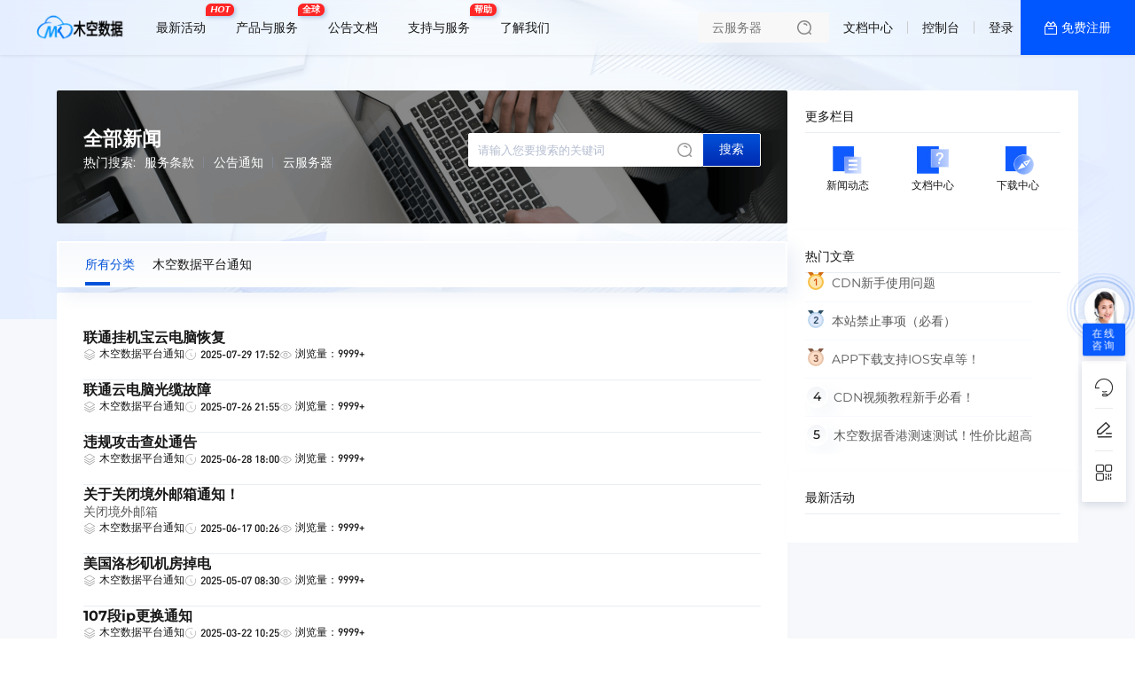

--- FILE ---
content_type: text/html; charset=utf-8
request_url: https://mukongyun.com/news.html
body_size: 16741
content:
<html lang="zh-CN">
<head>
        <meta charset="UTF-8"/>
    <link rel="icon" href="/img/favicon.ico" type="image/x-icon"/>
    <title>最新新闻动态：木空数据云服务商更新速报</title>
    <meta name="keywords" content="新闻动态、木空数据、云服务商、更新速报、最新消息、行业动向、信息更新、技术资讯、业界动态、公司动态"/>
    <meta name="description" content="了解木空数据云服务商的最新动态，包括技术资讯、行业动向和公司更新速报。随时掌握最新消息，了解业界动态。"/>
    <link rel="dns-prefetch" href="https://mukongyun.com">
    <meta name="viewport"
          content="width=device-width, initial-scale=1, maximum-scale=1, user-scalable=no">
    <meta name="applicable-device" content="pc,mobile"/>
    <meta http-equiv="X-UA-Compatible" content="IE=edge,chrome=1"/>
    <meta name="referrer" content="no-referrer-when-downgrade"/>
    <meta name="path" content="https://mukongyun.com/themes/web/www"/>
    <meta property="og:title" content="最新新闻动态：木空数据云服务商更新速报"/>
    <meta property="og:keywords" content="新闻动态、木空数据、云服务商、更新速报、最新消息、行业动向、信息更新、技术资讯、业界动态、公司动态"/>
    <meta property="og:description" content="了解木空数据云服务商的最新动态，包括技术资讯、行业动向和公司更新速报。随时掌握最新消息，了解业界动态。"/>
    <meta property="is:client" content="pc"/>
    <meta property="is:home" content=""/>
    <meta property="viewPath" content="news"/>
    <meta property="statement" content="已申请软著，盗版必究！"/>
    <link rel="stylesheet" type="text/css"
      href="/themes/web/www/static/css/typo.css?v3.7.6"/>
<link rel="stylesheet" type="text/css"
      href="/themes/web/www/static/css/universalComponents.css?v3.7.6"/>
<link rel="stylesheet" type="text/css"
      href="/themes/web/www/static/css/swiper-bundle.min.css?v3.7.6"/>
<!-- CSS  全局-->
<link rel="stylesheet" type="text/css"
      href="/themes/web/www/static/css/global.css?v3.7.6"/>
<link rel="stylesheet" type="text/css"
      href="//at.alicdn.com/t/c/font_4334155_zodnrrjlblp.css"/>
<link rel="stylesheet" type="text/css"
      href="/themes/web/www/static/css/nav.css?v3.7.6"/>
<link rel="stylesheet" type="text/css"
      href="/themes/web/www/static/css/footer.css?v3.7.6"/>
<!-- CSS  Test-->
<link rel="stylesheet" type="text/css"
      href="/themes/web/www/static/css/module.css?v3.7.6"/>

<!-- SCRIPT  v3.7.6-->
<script src="/themes/web/www/static/script/jquery.min.js?v3.7.6"></script>
<script src="/themes/web/www/static/script/swiper-bundle.min.js?v3.7.6"></script>
<!--//数字动画 <h2 class="slowNumber">100,42</h2>-->
<script src="/themes/web/www/static/script/slowNumber.js?v3.7.6"></script>
<!--//图片查看器-->
<script src="/themes/web/www/static/script/lightgallery-all.min.js?v3.7.6"></script>
<link rel="stylesheet" type="text/css"
      href="/themes/web/www/static/css/lightgallery.css?v3.7.6"/>

<!--//tooltip提示-->
<script src="/themes/web/www/static/script/jTippy.min.js?v3.7.6"></script>

<!--//Alert消息提示和复制-->
<script src="/themes/web/www/static/script/clipboard.min.js?v3.7.6"></script>
<script src="/themes/web/www/static/script/coco-message.js?v3.7.6"></script>

<!--//弹窗提示-->
<link rel="stylesheet" type="text/css"
      href="/themes/web/www/static/css/layer-animate.css?v3.7.6"/>
<script src="/themes/web/www/static/script/method.js?v3.7.6"></script>

<link rel="stylesheet" type="text/css"
      href="/themes/web/www/default/html/globalCSS.css?v3.7.6"/>
<link rel="stylesheet" type="text/css"
      href="/themes/web/www/default/html/wwwCSS.css?v3.7.6"/>

<!-- 挂载 CSS全局 文件 -->
<style>:root{--fontsthickness:initial; --BodyBackground:#fff; --txtcl:#181818; --buttoncolor:#0052d9; --colorv:#0052d9; --maxwidth:1440px; --minwidth:745px; --padding:64px; --radius:4px; --PcLogo:33px; --MobileLogo:28px; --logocolorv:transparent; --fonts:14px code, Microsoft YaHei, sans-serif; --waplogo:/mk2.png; --logo:/mk2.png; --whitelogo:/mk2.png; --logocolorvpadding:0; --darker1:#002ab1; --darker2:#003ec5; --Original:#0052d9; --lighter1:#1466ed; --lighter2:#287aff; --lighter3:#3c8eff; --lighter4:#50a2ff; --lighter5:#64b6ff; --gradient2:linear-gradient(180deg,#0052d9, #002ab1); --gradient1:linear-gradient(180deg,#0052d9, #1466ed); --gradient3:linear-gradient(180deg, #1466ed 0%, #0052d9 64%, #002ab1 100%); --gradient4:linear-gradient(180deg, #287aff 0%, #0052d9 64%, #003ec5 100%); --headColor:rgba(255, 255, 255, 1); --translucentdegree:12px; --navheight:62px; --navfontSize:14px; --navfontWeight:500; --navfontWeight_r:500; --navmodeheight:42px; --navleft_height:268px; --navleft_color:#F7F9FD; --navleft_banner:url('/themes/web/www/static/picture/remoteL17017764609130.png'); --navright_color:#fff; --navright_block:rgba(240, 244, 255, 0.24); --nav_classRow:230px; --nav_register:rgba(0, 86, 255, 1); --nav_registerHover:#FFC107; --wapnavheight:62px; --wapnavColor:transparent; --wapnavleft_height:138px; --wapnavleft_color:#f4f8ff; --wapnavright_color:#fff; --footer_filter:none; --banner_height:360px; --banner_background:url('/themes/web/www/static/banner/remoteL17069790827436.png'); }</style></head>
<body class="inherit">
<section class="nav-layoutcontainer">
    <div class="horizontal-menu-navbar ">
        <div class="horizontal-menu-navbar-logo">
            <a href="/">
                <img src="/mk2.png" alt="木空数据IDC" srcset=""
                     class="horizontal-logosize">
            </a>
        </div>
        <div class="headerBg notransparent translucent"></div>
        <div class="horizontal-menu-navbar-container">
            <div class="horizontal-container-navbar">
                <div class="menu-container-left">
                    <div class="horizontal-menu-navbar-scroll-btn horizontal-menu-scroll-left">
                        <i
                                class="universal icon-arrow-11"></i>
                    </div>
                </div>
                <div class="horizontal-menu-navbar-menu-container">
                    <ul class="horizontal-menu-navbar-menu ">
                                                <li>
                            <a                                href="/newestactivity.html"
                                                           data-key="0"
                            data-childtype="url">
                            最新活动                            <span class="navbar-menu-tag">
                                <i style="background-color:">HOT</i></span>
                                                        </a>
                        </li>
                                                <li>
                            <a                             data-key="1"
                            data-childtype="groups">
                            产品与服务                            <span class="navbar-menu-tag">
                                <i style="background-color:">全球</i></span>
                                                        </a>
                        </li>
                                                <li>
                            <a                                href="/newscate/3.html"
                                                           data-key="2"
                            data-childtype="url">
                            公告文档                            </a>
                        </li>
                                                <li>
                            <a                             data-key="3"
                            data-childtype="nav">
                            支持与服务                            <span class="navbar-menu-tag">
                                <i style="background-color:">帮助</i></span>
                                                        </a>
                        </li>
                                                <li>
                            <a                             data-key="4"
                            data-childtype="nav">
                            了解我们                            </a>
                        </li>
                        
                    </ul>
                    <span class="underline"></span>
                </div>
                <div class="menu-container-right">
                    <div class="horizontal-menu-navbar-scroll-btn horizontal-menu-scroll-right">
                        <i
                                class="universal icon-arrow-11"></i>
                    </div>
                </div>
            </div>
        </div>
        <div class="horizontal-menu-navbar-search">
            <div class="horizontal-menu-right-container">
                                <div class="input-inner-wrapper">
                    <label class="input-label">
                        <input type="text" placeholder="云服务器"
                               class="search-input">
                        <span class="input-suffix">
                        <i class="search-icon develop sk-sousuo1"></i>
                    </span>
                    </label>
                    <div class="nav-search">
                        <div class="nav-search-body">
                            <div class="nav-search-close">
                                <img alt="关闭" class="close-icon"
                                     src="/themes/web/www/static/picture/remoteL17054789546267.svg">
                            </div>
                            <ul class="nav-search-tabs">
                                <li class="nav-search-tab active"
                                    data-target="all">全部产品
                                </li>
                                <li class="nav-search-tab" data-target="news">
                                    新闻资讯
                                </li>
                                <li class="nav-search-tab" data-target="docs">
                                    帮助文档
                                </li>
                            </ul>
                            <div class="nav-search-input-wrapper">
                                <input type="text" placeholder="云服务器"
                                       class="nav-search-input">
                                <span class="nav-search-input-suffix">
                             <i class="search-icon develop sk-sousuo1"></i>
                         </span>
                            </div>
                            <div class="nav-search-hotProducts">
                                <p class="nav-search-hotProducts-title">
                                    热销推荐</p>
                                <i class="nav-search-hotProducts-icon develop sk-gonggong-xinwenbiaoqian1"></i>
                            </div>
                            <div class="nav-search-recommendation">
                                                                <a href="/cart?fid=5&gid=23"
                                   target="_blank">香港服务器大宽带</a>
                                                                <a href="/cart?fid=5&gid=48"
                                   target="_blank">香港服务器企业云</a>
                                                                <a href="/cart?fid=26&gid=86"
                                   target="_blank">电信云电脑挂机宝</a>
                                                                <a href="/cart?fid=26&gid=100"
                                   target="_blank">联通挂机宝云电脑</a>
                                                                <a href="/cart?fid=27&gid=101"
                                   target="_blank">NAT金牌游戏服务器</a>
                                                            </div>
                        </div>
                    </div>
                </div>
                                <div class="navbar-public">
                    <a href="/help.html">文档中心</a>
                </div>
                <div class="delimiter"></div>
                                <div class="navbar-public">
                    <a href="/clientarea">控制台</a>
                </div>
                <div class="delimiter"></div>
                                <div class="navbar-Register">
                    <a href="/login">登录</a>
                </div>
                <a class="navbar-Login" href="/register">
                    免费注册
                </a>
                                <!-- 已登录-->
                            </div>
        </div>
    </div>
    <div class="menu-dropdown-container" style="display: none;"></div>
</section>
<section class="nav-data" style="display:none;height:0;width: 0;">
            <div data-key="1" data-childtype="groups">
                <div class="Submenu-background black">
    <div class="comp_containerw1680p0 comp_container_auto CloseButtonMount">
        <div class="Submenu-container product_services">
            <div class="Submenu-left">
                <div class="Submenu-left-container">
                    <div class="Submenu-menuInfo">
                        <h1 class="Submenu-menuInfo-title">产品与服务</h1>
                        <div class="Submenu-product-tab">
                            <ul class="Submenu-product-list">
                                                                <li class="Submenu-product-name" data-identification="recommend">
                                    <a>精选推荐</a>
                                    <span class="Submenu-product-hot">HOT</span>
                                </li>
                                                                <li class="Submenu-product-name" data-identification="product">
                                    <a>云电脑｜软件挂机宝</a>
                                </li>
                                                                <li class="Submenu-product-name" data-identification="product">
                                    <a>独立NAT｜软件混合挂机</a>
                                </li>
                                                                <li class="Submenu-product-name" data-identification="product">
                                    <a>香港云服务器</a>
                                </li>
                                                                <li class="Submenu-product-name" data-identification="product">
                                    <a>美国云服务器</a>
                                </li>
                                                                <li class="Submenu-product-name" data-identification="product">
                                    <a>日本云服务器</a>
                                </li>
                                                                <li class="Submenu-product-name" data-identification="product">
                                    <a>韩国云服务器</a>
                                </li>
                                                                <li class="Submenu-product-name" data-identification="product">
                                    <a>国内云服务器</a>
                                </li>
                                                                <li class="Submenu-product-name" data-identification="product">
                                    <a>2025活动｜轻量机</a>
                                </li>
                                                                <li class="Submenu-product-name" data-identification="product">
                                    <a>2025｜新年活动</a>
                                </li>
                                                                <li class="Submenu-product-name" data-identification="product">
                                    <a>其他｜产品</a>
                                </li>
                                                                <li class="Submenu-product-name" data-identification="product">
                                    <a>专用宿主机</a>
                                </li>
                                                                <li class="Submenu-product-name" data-identification="product">
                                    <a>站群物理服务器</a>
                                </li>
                                                            </ul>
                        </div>
                    </div>
                </div>
            </div>
            <div class="Submenu-middle-right">
                <div class="Submenu-right-search">
                    <div class="Submenu-middle-search">
    <div class="Submenu-middle-search-flex">
        <div class="Submenu-middle-search-box">
            <div class="Submenu-middle-search-box-left">
                <i class="Submenu-middle-search-icon develop sk-sousuo1"></i>
                <input class="Submenu-middle-search-text" placeholder="请输入搜索内容" type="text">
            </div>
        </div>
        <div class="Submenu-middle-search-content">
            <ul class="search-right-content">
                                <li>
                    <a atl="云服务器" class="search-right-content-text" href="/cart">云服务器</a>
                </li>
                                <li>
                    <a atl="CDN" class="search-right-content-text" href="/cart">CDN</a>
                </li>
                                <li>
                    <a atl="物理机" class="search-right-content-text" href="/cart">物理机</a>
                </li>
                                <li>
                    <a atl="虚拟主机" class="search-right-content-text" href="/cart">虚拟主机</a>
                </li>
                            </ul>
        </div>
    </div>
</div>
                </div>
                <div class="Submenu-right-line">
                                        <div class="menu-recommend-content ">
                        <div class="Submenu-middle">
                                                        <div class="Submenu-selected-content upanddown">
                                <div class="recommend-product">
                                    <div class="Submenu-blockTitle">
                                        <div class="blockTitle-title">
                                            <i class="universal icon-hotfill"></i>
                                            <span>精选推荐</span>
                                        </div>
                                    </div>
                                    <div class="recommend-content-layout">
                                        <div class="recommend-product-hot-layout">
                                                                                        <a class="recommend-product-hot"
                                               href="/cart?fid=26&gid=100"
                                               >
                                                <div class="recommend-number">
                                                    01                                                </div>
                                                <div class="recommend-hot-content">
                                                    <div class="recommend-hot-product-title">
                                                        <span>联通挂机宝云电脑</span>
                                                                                                                <span class="recommend-hot-product-label">挂机必备</span>
                                                                                                            </div>
                                                    <div class="recommend-hot-product-desc">
                                                        新线路适合挂机业务、自动化脚本运行。采用高速读写硬盘，无RAID阵列，不提供数据冗余。                                                    </div>
                                                </div>
                                            </a>
                                                                                        <a class="recommend-product-hot"
                                               href="/cart?fid=27&gid=101"
                                               >
                                                <div class="recommend-number">
                                                    02                                                </div>
                                                <div class="recommend-hot-content">
                                                    <div class="recommend-hot-product-title">
                                                        <span>NAT金牌游戏服务器</span>
                                                                                                                <span class="recommend-hot-product-label">开服猛兽</span>
                                                                                                            </div>
                                                    <div class="recommend-hot-product-desc">
                                                        Windows24小时运行挂机，多个独立公网端口，适合开MC,steam等类型游戏和机器人监控挂机等                                                    </div>
                                                </div>
                                            </a>
                                                                                        <a class="recommend-product-hot"
                                               href="/cart?fid=5&gid=23"
                                               >
                                                <div class="recommend-number">
                                                    03                                                </div>
                                                <div class="recommend-hot-content">
                                                    <div class="recommend-hot-product-title">
                                                        <span>香港服务器大宽带</span>
                                                                                                                <span class="recommend-hot-product-label">免备快速</span>
                                                                                                            </div>
                                                    <div class="recommend-hot-product-desc">
                                                        企业级精品CN2优化带宽回国，建站秒开，硬件配置为V4 + DDR4 高性能！测试ip103.42.31.1                                                    </div>
                                                </div>
                                            </a>
                                                                                    </div>
                                        <div class="recommend-product-ordinary">
                                                                                    </div>
                                    </div>
                                </div>
                                                                <div class="recommend-news">
                                    <div class="Submenu-blockTitle">
                                        <div class="blockTitle-title">
                                            <span>产品动态</span>
                                        </div>
                                                                                <a href="/newscate/3.html" >查看全部</a>
                                                                            </div>
                                    <div class="recommend-news-content-layout">
                                                                                <a class="recommend-news-content" href="/newscontent/109.html" >
                                            <div class="recommend-news-title">
                                                1. 联通挂机宝云电脑恢复                                            </div>
                                        </a>
                                                                                <a class="recommend-news-content" href="/newscontent/108.html" >
                                            <div class="recommend-news-title">
                                                2. 联通云电脑光缆故障                                            </div>
                                        </a>
                                                                                <a class="recommend-news-content" href="/newscontent/107.html" >
                                            <div class="recommend-news-title">
                                                3. 违规攻击查处通告                                            </div>
                                        </a>
                                                                                <a class="recommend-news-content" href="/newscontent/106.html" >
                                            <div class="recommend-news-title">
                                                4. 关于关闭境外邮箱通知！                                            </div>
                                        </a>
                                                                                <a class="recommend-news-content" href="/newscontent/104.html" >
                                            <div class="recommend-news-title">
                                                5. 美国洛杉矶机房掉电                                            </div>
                                        </a>
                                                                                <a class="recommend-news-content" href="/newscontent/103.html" >
                                            <div class="recommend-news-title">
                                                6. 107段ip更换通知                                            </div>
                                        </a>
                                                                                <a class="recommend-news-content" href="/newscontent/102.html" >
                                            <div class="recommend-news-title">
                                                7. 香港机房迁移通知                                            </div>
                                        </a>
                                                                                <a class="recommend-news-content" href="/newscontent/101.html" >
                                            <div class="recommend-news-title">
                                                8. 访问、安装宝塔面板卡顿的解决方法                                            </div>
                                        </a>
                                                                            </div>
                                </div>
                                                            </div>
                        </div>
                                                <div class="Submenu-right">
                            <div class="Submenu-advertisement">
    </div>
                        </div>
                                            </div>
                                        <div class="menu-product-content">
                        <div class="Submenu-middle">
                                                        <div class="Submenu-middle-product">
                                <div class="Submenu-product-content-list">
                                                                        <a href="/cart?fid=26&gid=100" class="list-product-content" >
                                        <div class="list-product-text-content">
                                            <div class="list-product-title">
                                                                                                <div class="list-product-img">
                                                    <img src="/upload/common/country/CN.png"
                                                         alt="联通挂机云电脑"
                                                         class="list-product-img-country">
                                                </div>
                                                                                                <span class="list-product-name">联通挂机云电脑</span>
                                                                                                <span class="list-product-hot">挂机监控软件</span>
                                                
                                            </div>
                                            <div class="list-product-desc">新线路适合挂机业务、自动化脚本运行。采用高速读写硬盘，无RAID阵列，不提供数据冗余。</div>
                                        </div>
                                    </a>
                                                                        <a href="/cart?fid=26&gid=86" class="list-product-content" >
                                        <div class="list-product-text-content">
                                            <div class="list-product-title">
                                                                                                <div class="list-product-img">
                                                    <img src="/upload/common/country/CN.png"
                                                         alt="电信挂机云电脑"
                                                         class="list-product-img-country">
                                                </div>
                                                                                                <span class="list-product-name">电信挂机云电脑</span>
                                                                                                <span class="list-product-hot">软件挂机稳定</span>
                                                
                                            </div>
                                            <div class="list-product-desc">适合挂机业务、自动化脚本运行。采用高速读写硬盘，无RAID阵列，不提供数据冗余。</div>
                                        </div>
                                    </a>
                                                                    </div>
                            </div>
                                                        <div class="Submenu-middle-product">
                                <div class="Submenu-product-content-list">
                                                                        <a href="/cart?fid=27&gid=101" class="list-product-content" >
                                        <div class="list-product-text-content">
                                            <div class="list-product-title">
                                                                                                <div class="list-product-img">
                                                    <img src="/upload/common/country/CN.png"
                                                         alt="NAT游戏服务器"
                                                         class="list-product-img-country">
                                                </div>
                                                                                                <span class="list-product-name">NAT游戏服务器</span>
                                                                                                <span class="list-product-hot">开服游戏软件</span>
                                                
                                            </div>
                                            <div class="list-product-desc">Windows24小时运行挂机，多个独立公网端口，适合开MC,steam等类型游戏和机器人监控挂机等</div>
                                        </div>
                                    </a>
                                                                        <a href="/cart?fid=27&gid=89" class="list-product-content" >
                                        <div class="list-product-text-content">
                                            <div class="list-product-title">
                                                                                                <div class="list-product-img">
                                                    <img src="/upload/common/country/CN.png"
                                                         alt="NAT游戏混合云"
                                                         class="list-product-img-country">
                                                </div>
                                                                                                <span class="list-product-name">NAT游戏混合云</span>
                                                                                                <span class="list-product-hot">开服挂机监控</span>
                                                
                                            </div>
                                            <div class="list-product-desc">Windows24小时运行挂机，多个独立公网端口，适合开MC,steam等类型游戏和机器人监控挂机等</div>
                                        </div>
                                    </a>
                                                                        <a href="/cart?fid=27&gid=97" class="list-product-content" >
                                        <div class="list-product-text-content">
                                            <div class="list-product-title">
                                                                                                <div class="list-product-img">
                                                    <img src="/upload/common/country/CN.png"
                                                         alt="MC/游戏开服B区"
                                                         class="list-product-img-country">
                                                </div>
                                                                                                <span class="list-product-name">MC/游戏开服B区</span>
                                                                                                <span class="list-product-hot">游戏搭建</span>
                                                
                                            </div>
                                            <div class="list-product-desc">支持幻兽帕鲁win一键开服镜像，高性能配置多个独立公网端口适合开MC,steam等类型游戏</div>
                                        </div>
                                    </a>
                                                                        <a href="/cart?fid=27&gid=95" class="list-product-content" >
                                        <div class="list-product-text-content">
                                            <div class="list-product-title">
                                                                                                <div class="list-product-img">
                                                    <img src="/upload/common/country/CN.png"
                                                         alt="MC/游戏开服A区"
                                                         class="list-product-img-country">
                                                </div>
                                                                                                <span class="list-product-name">MC/游戏开服A区</span>
                                                                                                <span class="list-product-hot">游戏开服</span>
                                                
                                            </div>
                                            <div class="list-product-desc">支持幻兽帕鲁win一键开服镜像，高性能配置多个独立公网端口适合开MC,steam等类型游戏</div>
                                        </div>
                                    </a>
                                                                    </div>
                            </div>
                                                        <div class="Submenu-middle-product">
                                <div class="Submenu-product-content-list">
                                                                        <a href="/cart?fid=5&gid=48" class="list-product-content" >
                                        <div class="list-product-text-content">
                                            <div class="list-product-title">
                                                                                                <div class="list-product-img">
                                                    <img src="/upload/common/country/HK.png"
                                                         alt="香港企业云 ECS"
                                                         class="list-product-img-country">
                                                </div>
                                                                                                <span class="list-product-name">香港企业云 ECS</span>
                                                                                                <span class="list-product-hot">免备案</span>
                                                
                                            </div>
                                            <div class="list-product-desc">企业级精品CN2优化带宽回国，建站秒开，硬件配置为V4 + DDR4 高性能！测试ip103.42.31.1</div>
                                        </div>
                                    </a>
                                                                        <a href="/cart?fid=5&gid=93" class="list-product-content" >
                                        <div class="list-product-text-content">
                                            <div class="list-product-title">
                                                                                                <div class="list-product-img">
                                                    <img src="/upload/common/country/HK.png"
                                                         alt="香港CN2云 ECS"
                                                         class="list-product-img-country">
                                                </div>
                                                                                                <span class="list-product-name">香港CN2云 ECS</span>
                                                                                                <span class="list-product-hot">精品CN2</span>
                                                
                                            </div>
                                            <div class="list-product-desc">木空云聚合了CT,CN2 CU,HGC,PCCW,HKBN,NTT，实现BGP智能路由+精品网混合接入，实时监测丢包/延迟，毫秒级切换，基于新一代Intel®至强系列处理器，多核性能强劲</div>
                                        </div>
                                    </a>
                                                                        <a href="/cart?fid=5&gid=94" class="list-product-content" >
                                        <div class="list-product-text-content">
                                            <div class="list-product-title">
                                                                                                <div class="list-product-img">
                                                    <img src="/upload/common/country/HK.png"
                                                         alt="香港高宽带 ECS"
                                                         class="list-product-img-country">
                                                </div>
                                                                                                <span class="list-product-name">香港高宽带 ECS</span>
                                                                                                <span class="list-product-hot">CN2优化</span>
                                                
                                            </div>
                                            <div class="list-product-desc">企业级精品CN2优化带宽回国，建站秒开，硬件配置为V4 + DDR4 高性能！测试ip103.42.31.1</div>
                                        </div>
                                    </a>
                                                                        <a href="/cart?fid=5&gid=23" class="list-product-content" >
                                        <div class="list-product-text-content">
                                            <div class="list-product-title">
                                                                                                <div class="list-product-img">
                                                    <img src="/upload/common/country/HK.png"
                                                         alt="香港大宽带 ECS"
                                                         class="list-product-img-country">
                                                </div>
                                                                                                <span class="list-product-name">香港大宽带 ECS</span>
                                                                                                <span class="list-product-hot">免备案</span>
                                                
                                            </div>
                                            <div class="list-product-desc">企业级精品CN2优化带宽回国，建站秒开，硬件配置为V4 + DDR4 高性能！测试ip103.42.31.1</div>
                                        </div>
                                    </a>
                                                                        <a href="/cart?fid=5&gid=120" class="list-product-content" >
                                        <div class="list-product-text-content">
                                            <div class="list-product-title">
                                                                                                <div class="list-product-img">
                                                    <img src="/upload/common/country/HK.png"
                                                         alt="香港高防云 ECS"
                                                         class="list-product-img-country">
                                                </div>
                                                                                                <span class="list-product-name">香港高防云 ECS</span>
                                                                                                <span class="list-product-hot">高防免备</span>
                                                
                                            </div>
                                            <div class="list-product-desc">黑洞秒解，封UDP，提供200G大规模DDOS防护，原生IP国际优化线路，由于需要绕路清洗，访问延迟和丢包较高。</div>
                                        </div>
                                    </a>
                                                                        <a href="/cart?fid=5&gid=81" class="list-product-content" >
                                        <div class="list-product-text-content">
                                            <div class="list-product-title">
                                                                                                <div class="list-product-img">
                                                    <img src="/upload/common/country/HK.png"
                                                         alt="香港精品云 ECS"
                                                         class="list-product-img-country">
                                                </div>
                                                                                                <span class="list-product-name">香港精品云 ECS</span>
                                                                                                <span class="list-product-hot">香港CTG</span>
                                                
                                            </div>
                                            <div class="list-product-desc">香港Mega Two数据中心，依托于BGP.NET与Sun Network顶级上游运营商，三网CN2 GIA双程优化，实现全国超低延迟</div>
                                        </div>
                                    </a>
                                                                        <a href="/cart?fid=5&gid=113" class="list-product-content" >
                                        <div class="list-product-text-content">
                                            <div class="list-product-title">
                                                                                                <div class="list-product-img">
                                                    <img src="/upload/common/country/HK.png"
                                                         alt="香港站群云 ECS"
                                                         class="list-product-img-country">
                                                </div>
                                                                                                <span class="list-product-name">香港站群云 ECS</span>
                                                                                                <span class="list-product-hot">NEW</span>
                                                
                                            </div>
                                            <div class="list-product-desc">电信CN2回国优化三网GIA带宽</div>
                                        </div>
                                    </a>
                                                                        <a href="/cart?fid=5&gid=80" class="list-product-content" >
                                        <div class="list-product-text-content">
                                            <div class="list-product-title">
                                                                                                <div class="list-product-img">
                                                    <img src="/upload/common/country/HK.png"
                                                         alt="香港bgp 已下架"
                                                         class="list-product-img-country">
                                                </div>
                                                                                                <span class="list-product-name">香港bgp 已下架</span>
                                                                                                <span class="list-product-hot">香港BGP</span>
                                                
                                            </div>
                                            <div class="list-product-desc">線路：香港BGP多線電信CN2 GIA/AS4809、聯通CUG/AS10099、移動 CMI/58453</div>
                                        </div>
                                    </a>
                                                                    </div>
                            </div>
                                                        <div class="Submenu-middle-product">
                                <div class="Submenu-product-content-list">
                                                                        <a href="/cart?fid=4&gid=91" class="list-product-content" >
                                        <div class="list-product-text-content">
                                            <div class="list-product-title">
                                                                                                <div class="list-product-img">
                                                    <img src="/upload/common/country/US.png"
                                                         alt="美国精品网 ECS"
                                                         class="list-product-img-country">
                                                </div>
                                                                                                <span class="list-product-name">美国精品网 ECS</span>
                                                                                                <span class="list-product-hot">三网骨干</span>
                                                
                                            </div>
                                            <div class="list-product-desc">极品线路:电信CN2 联通AS9929 移动CMIN2，极致速度体验，建站秒开！</div>
                                        </div>
                                    </a>
                                                                        <a href="/cart?fid=4&gid=76" class="list-product-content" >
                                        <div class="list-product-text-content">
                                            <div class="list-product-title">
                                                                                                <div class="list-product-img">
                                                    <img src="/upload/common/country/US.png"
                                                         alt="美国高防云 ECS"
                                                         class="list-product-img-country">
                                                </div>
                                                                                                <span class="list-product-name">美国高防云 ECS</span>
                                                                                                <span class="list-product-hot">9929</span>
                                                
                                            </div>
                                            <div class="list-product-desc">GTT扩展全球DDoS清洗中心网络，以应对网络攻击规模。此系列使用GTT + AS9929精品网络，享受高防的同时也可高速。</div>
                                        </div>
                                    </a>
                                                                        <a href="/cart?fid=4&gid=121" class="list-product-content" >
                                        <div class="list-product-text-content">
                                            <div class="list-product-title">
                                                                                                <div class="list-product-img">
                                                    <img src="/upload/common/country/US.png"
                                                         alt="美国大宽带 ECS"
                                                         class="list-product-img-country">
                                                </div>
                                                                                                <span class="list-product-name">美国大宽带 ECS</span>
                                                                                                <span class="list-product-hot">大宽带</span>
                                                
                                            </div>
                                            <div class="list-product-desc">高性能Ryzen R9 9950X处理器 + DDR5 ECC + NVMe固态硬盘 RAID，提供美国原生IP，超大带宽，开放25端口，Looking Glass：64.185.232.162</div>
                                        </div>
                                    </a>
                                                                    </div>
                            </div>
                                                        <div class="Submenu-middle-product">
                                <div class="Submenu-product-content-list">
                                                                        <a href="/cart?fid=31&gid=110" class="list-product-content" >
                                        <div class="list-product-text-content">
                                            <div class="list-product-title">
                                                                                                <div class="list-product-img">
                                                    <img src="/upload/common/country/JP.png"
                                                         alt="日本轻量服务器"
                                                         class="list-product-img-country">
                                                </div>
                                                                                                <span class="list-product-name">日本轻量服务器</span>
                                                                                                <span class="list-product-hot">最新</span>
                                                
                                            </div>
                                            <div class="list-product-desc">电信直连、联通软银、移动CMI</div>
                                        </div>
                                    </a>
                                                                        <a href="/cart?fid=31&gid=119" class="list-product-content" >
                                        <div class="list-product-text-content">
                                            <div class="list-product-title">
                                                                                                <div class="list-product-img">
                                                    <img src="/upload/common/country/JP.png"
                                                         alt="日本云服务器"
                                                         class="list-product-img-country">
                                                </div>
                                                                                                <span class="list-product-name">日本云服务器</span>
                                                                                                <span class="list-product-hot">最新</span>
                                                
                                            </div>
                                            <div class="list-product-desc">电信直连、联通软银、移动CMI</div>
                                        </div>
                                    </a>
                                                                    </div>
                            </div>
                                                        <div class="Submenu-middle-product">
                                <div class="Submenu-product-content-list">
                                                                        <a href="/cart?fid=29&gid=103" class="list-product-content" >
                                        <div class="list-product-text-content">
                                            <div class="list-product-title">
                                                                                                <div class="list-product-img">
                                                    <img src="/upload/common/country/KR.png"
                                                         alt="韩国首尔SK云"
                                                         class="list-product-img-country">
                                                </div>
                                                                                                <span class="list-product-name">韩国首尔SK云</span>
                                                                                                <span class="list-product-hot">最新</span>
                                                
                                            </div>
                                            <div class="list-product-desc">韩国首尔LG机房，SK直连线路，中国地区访问速度快。</div>
                                        </div>
                                    </a>
                                                                        <a href="/cart?fid=29&gid=114" class="list-product-content" >
                                        <div class="list-product-text-content">
                                            <div class="list-product-title">
                                                                                                <div class="list-product-img">
                                                    <img src="/upload/common/country/KR.png"
                                                         alt="韩国CN2云"
                                                         class="list-product-img-country">
                                                </div>
                                                                                                <span class="list-product-name">韩国CN2云</span>
                                                                                                <span class="list-product-hot">NEW</span>
                                                
                                            </div>
                                            <div class="list-product-desc">韩国首尔LG，阿里云同机房，提供韩国原生IP解锁流媒体，CN2优质线路。</div>
                                        </div>
                                    </a>
                                                                    </div>
                            </div>
                                                        <div class="Submenu-middle-product">
                                <div class="Submenu-product-content-list">
                                                                        <a href="/cart?fid=6&gid=118" class="list-product-content" >
                                        <div class="list-product-text-content">
                                            <div class="list-product-title">
                                                                                                <div class="list-product-img">
                                                    <img src="/upload/common/country/CN.png"
                                                         alt="襄阳高防云 ECS"
                                                         class="list-product-img-country">
                                                </div>
                                                                                                <span class="list-product-name">襄阳高防云 ECS</span>
                                                                                                <span class="list-product-hot">高防</span>
                                                
                                            </div>
                                            <div class="list-product-desc">襄阳精品高防云，卓越抗DDoS能力，极速稳定，保障业务安全，专为企业打造高效防护解决方案。</div>
                                        </div>
                                    </a>
                                                                        <a href="/cart?fid=6&gid=107" class="list-product-content" >
                                        <div class="list-product-text-content">
                                            <div class="list-product-title">
                                                                                                <div class="list-product-img">
                                                    <img src="/upload/common/country/CN.png"
                                                         alt="宁波电信云 ECS"
                                                         class="list-product-img-country">
                                                </div>
                                                                                                <span class="list-product-name">宁波电信云 ECS</span>
                                                                                                <span class="list-product-hot">最新</span>
                                                
                                            </div>
                                            <div class="list-product-desc">宁波高级数据中心，网络高可用、低延迟</div>
                                        </div>
                                    </a>
                                                                        <a href="/cart?fid=6&gid=108" class="list-product-content" >
                                        <div class="list-product-text-content">
                                            <div class="list-product-title">
                                                                                                <div class="list-product-img">
                                                    <img src="/upload/common/country/CN.png"
                                                         alt="成都电信云 ECS"
                                                         class="list-product-img-country">
                                                </div>
                                                                                                <span class="list-product-name">成都电信云 ECS</span>
                                                                                                <span class="list-product-hot">畅销</span>
                                                
                                            </div>
                                            <div class="list-product-desc">成都万达机房，低延迟高稳定性，提供100G防御，傲盾CC防火墙，封UDP</div>
                                        </div>
                                    </a>
                                                                    </div>
                            </div>
                                                        <div class="Submenu-middle-product">
                                <div class="Submenu-product-content-list">
                                                                        <a href="/cart?fid=28&gid=1" class="list-product-content" >
                                        <div class="list-product-text-content">
                                            <div class="list-product-title">
                                                                                                <span class="list-product-name">木空数据免费服务器</span>
                                                                                                <span class="list-product-hot">助力</span>
                                                
                                            </div>
                                            <div class="list-product-desc">稳定两年了也该更新了！等上新 产品稳定可测试程序</div>
                                        </div>
                                    </a>
                                                                        <a href="/cart?fid=28&gid=98" class="list-product-content" >
                                        <div class="list-product-text-content">
                                            <div class="list-product-title">
                                                                                                <div class="list-product-img">
                                                    <img src="/upload/common/country/BR.png"
                                                         alt="活动/轻量机"
                                                         class="list-product-img-country">
                                                </div>
                                                                                                <span class="list-product-name">活动/轻量机</span>
                                                                                                <span class="list-product-hot">活动</span>
                                                
                                            </div>
                                            <div class="list-product-desc">活动，续费同价，一人限量一单！看清商品介绍 特价产品不赚钱不退不换</div>
                                        </div>
                                    </a>
                                                                    </div>
                            </div>
                                                        <div class="Submenu-middle-product">
                                <div class="Submenu-product-content-list">
                                                                        <a href="/cart?fid=30&gid=109" class="list-product-content" >
                                        <div class="list-product-text-content">
                                            <div class="list-product-title">
                                                                                                <span class="list-product-name">木空云新年快乐</span>
                                                                                                <span class="list-product-hot">2025新年快乐</span>
                                                
                                            </div>
                                            <div class="list-product-desc">不退不换！！！香港美国韩国三选一</div>
                                        </div>
                                    </a>
                                                                    </div>
                            </div>
                                                        <div class="Submenu-middle-product">
                                <div class="Submenu-product-content-list">
                                                                        <a href="/cart?fid=2&gid=10" class="list-product-content" >
                                        <div class="list-product-text-content">
                                            <div class="list-product-title">
                                                                                                <span class="list-product-name">其他服务</span>
                                                                                                <span class="list-product-hot">综合</span>
                                                
                                            </div>
                                            <div class="list-product-desc">宝塔定制版 技术咨询 业务服务</div>
                                        </div>
                                    </a>
                                                                    </div>
                            </div>
                                                        <div class="Submenu-middle-product">
                                <div class="Submenu-product-content-list">
                                                                        <a href="/cart?fid=24&gid=77" class="list-product-content" >
                                        <div class="list-product-text-content">
                                            <div class="list-product-title">
                                                                                                <span class="list-product-name">香港宿主机</span>
                                                                                                <span class="list-product-hot">推荐</span>
                                                
                                            </div>
                                            <div class="list-product-desc">7*24小时机房人员轮班值守，香港CN2/BGP物理机，精品多线带宽，回国优化。 均可提供测试</div>
                                        </div>
                                    </a>
                                                                        <a href="/cart?fid=24&gid=40" class="list-product-content" >
                                        <div class="list-product-text-content">
                                            <div class="list-product-title">
                                                                                                <span class="list-product-name">美国宿主机</span>
                                                                                                <span class="list-product-hot">畅销</span>
                                                
                                            </div>
                                            <div class="list-product-desc">我们拥有最稳定的CN2 9929  Cera 原生ip与G口</div>
                                        </div>
                                    </a>
                                                                        <a href="/cart?fid=24&gid=87" class="list-product-content" >
                                        <div class="list-product-text-content">
                                            <div class="list-product-title">
                                                                                                <span class="list-product-name">国内宿主机</span>
                                                                                                <span class="list-product-hot">限时</span>
                                                
                                            </div>
                                            <div class="list-product-desc">木空数据合作常州机房 宿迁机房等 大宽带高防</div>
                                        </div>
                                    </a>
                                                                    </div>
                            </div>
                                                        <div class="Submenu-middle-product">
                                <div class="Submenu-product-content-list">
                                                                        <a href="/cart?fid=32&gid=111" class="list-product-content" >
                                        <div class="list-product-text-content">
                                            <div class="list-product-title">
                                                                                                <span class="list-product-name">香港站群服务器</span>
                                                
                                            </div>
                                            <div class="list-product-desc"></div>
                                        </div>
                                    </a>
                                                                        <a href="/cart?fid=32&gid=112" class="list-product-content" >
                                        <div class="list-product-text-content">
                                            <div class="list-product-title">
                                                                                                <span class="list-product-name">美国站群服务器</span>
                                                
                                            </div>
                                            <div class="list-product-desc"></div>
                                        </div>
                                    </a>
                                                                    </div>
                            </div>
                                                    </div>
                                                <div class="Submenu-right">
                                                        <div class="Submenu-advertisement">
    </div>
                                                    </div>
                                            </div>
                </div>
            </div>
        </div>
    </div>
</div>
            </div>
                <div data-key="3" data-childtype="nav">
                <div class="Submenu-background black close">
    <div class="comp_containerw1680p0 comp_container_auto CloseButtonMount">
        <div class="Submenu-container">
                        <div class="Submenu-left">
                <div class="Submenu-left-container">
                    <div class="Submenu-menuInfo-container">
                    <div class="Submenu-menuInfo">
                        <h1 class="Submenu-menuInfo-title">支持与服务</h1>
                        <p class="Submenu-desc">我们为您提供全方位的支持与服务，确保您在使用我们的云服务时无忧无虑。</p>
                    </div>
                    <div class="Submenu-button" alt="其他信息">
                                            </div>
                    </div>
                    <div class="Submenu-contact" alt="联系信息">
                                            </div>
                </div>
            </div>
                        <div class="Submenu-middle-right">
                <div class="Submenu-right-line">
                    <div class="Submenu-middle">
                        <div class="Submenu-middle-content">
                                                        <a href="/recommend.html" class="Submenu-item" >
                                <div class="Submenu-item-title">
                                    <span class="Submenu-title">公益计划</span>
                                                                        <span class="Submenu-tag" style="color:;border-color: ;">公益</span>
                                                                    </div>
                                <span class="Submenu-desc">探索我们的公益计划，共同创造美好社会未来。</span>
                            </a>
                                                        <a href="/contact.html" class="Submenu-item" >
                                <div class="Submenu-item-title">
                                    <span class="Submenu-title">联系我们</span>
                                                                    </div>
                                <span class="Submenu-desc">欢迎随时联系我们，期待与您沟通合作！</span>
                            </a>
                                                        <a href="/Assure.html" class="Submenu-item" >
                                <div class="Submenu-item-title">
                                    <span class="Submenu-title">服务保障</span>
                                                                    </div>
                                <span class="Submenu-desc">全方位保障，确保您的服务安全可靠。</span>
                            </a>
                                                        <a href="/help.html" class="Submenu-item" >
                                <div class="Submenu-item-title">
                                    <span class="Submenu-title">帮助文档</span>
                                                                    </div>
                                <span class="Submenu-desc">解答疑问，提供详细的使用指南和常见问题解答</span>
                            </a>
                                                        <a href="/Terms.html" class="Submenu-item" >
                                <div class="Submenu-item-title">
                                    <span class="Submenu-title">服务条款</span>
                                                                    </div>
                                <span class="Submenu-desc">查看我们的服务条款，了解我们的服务范围和使用规则。</span>
                            </a>
                                                        <a href="/downloads" class="Submenu-item" >
                                <div class="Submenu-item-title">
                                    <span class="Submenu-title">下载中心</span>
                                                                    </div>
                                <span class="Submenu-desc">获取各类文件下载，便捷高速，满足您的需求。</span>
                            </a>
                                                        <a href="/bt.html" class="Submenu-item" >
                                <div class="Submenu-item-title">
                                    <span class="Submenu-title">宝塔面板</span>
                                                                    </div>
                                <span class="Submenu-desc">提供全面的宝塔面板安装及挂载脚本</span>
                            </a>
                                                                                </div>
                    </div>
                                    </div>
            </div>
        </div>
    </div>
</div>
            </div>
            <div data-key="4" data-childtype="nav">
                <div class="Submenu-background black close">
    <div class="comp_containerw1680p0 comp_container_auto CloseButtonMount">
        <div class="Submenu-container">
                        <div class="Submenu-left">
                <div class="Submenu-left-container">
                    <div class="Submenu-menuInfo-container">
                    <div class="Submenu-menuInfo">
                        <h1 class="Submenu-menuInfo-title">了解我们</h1>
                        <p class="Submenu-desc">10+年商誉沉淀，深耕中国香港及海外高端资源</p>
                    </div>
                    <div class="Submenu-button" alt="其他信息">
                                            </div>
                    </div>
                    <div class="Submenu-contact" alt="联系信息">
                                            </div>
                </div>
            </div>
                        <div class="Submenu-middle-right">
                <div class="Submenu-right-line">
                    <div class="Submenu-middle">
                        <div class="Submenu-middle-content">
                                                        <a href="/news.html" class="Submenu-item" >
                                <div class="Submenu-item-title">
                                    <span class="Submenu-title">新闻动态</span>
                                                                    </div>
                                <span class="Submenu-desc">浏览最新热门新闻和实时资讯，紧跟时事动态。</span>
                            </a>
                                                        <a href="/certificate.html" class="Submenu-item" >
                                <div class="Submenu-item-title">
                                    <span class="Submenu-title">资质荣誉</span>
                                                                    </div>
                                <span class="Submenu-desc">展示我们的资质荣誉，证明我们的专业能力。</span>
                            </a>
                                                        <a href="https://dxyw.miit.gov.cn/dxxzsp/xkz/xkzgl/resource/qiyesearch.jsp?num=江苏木空云科技有限公司&type=xuke" class="Submenu-item" >
                                <div class="Submenu-item-title">
                                    <span class="Submenu-title">增值许可证查询</span>
                                                                    </div>
                                <span class="Submenu-desc">合法的增值业务经营资质，为您提供放心的选择</span>
                            </a>
                                                                                </div>
                    </div>
                                    </div>
            </div>
        </div>
    </div>
</div>
            </div>
        </section>






<link rel="stylesheet" type="text/css"
      href="/themes/web/www/static/css/news.css?v3.7.6"/>
<section
        class="globalBanner leftSide black">
    <div class="comp_container comp_container_auto comp_container_100"
    >
    </div>
</section>


<main class="et-main">
    <div class="main-row comp_container comp_container_auto
                 KeepToTheleft"
         style="--news_left_w:328px">
        <section class="et-left">
            <div class="pagebanner-relative container_bg1"
     style="background-image: url(/themes/web/www/static/banner/remoteL17093492387302.png)">
    <div class="pagebanner center-content white">
        <div class="pagebanner-text ">
                        <h1 class="pagebanner-title ">全部新闻</h1>
                        <div class="searchTerms">
                <a>热门搜索:</a>
                                <a href="/newssearch.html?search=服务条款"
                   title="服务条款">服务条款</a>
                                                <a href="/newssearch.html?search=公告通知"
                   title="公告通知">公告通知</a>
                                                <a href="/newssearch.html?search=云服务器"
                   title="云服务器">云服务器</a>
                                            </div>
                    </div>
        <div class="unique_search_container">
            <form action="/newssearch.html">
                <input class="unique_search_input" name="search" type="text"
                       placeholder="请输入您要搜索的关键词" required="">
                <button class="unique_search_button" type="submit">搜索</button>
            </form>
        </div>
    </div>
</div>
            <div class="newsPage_left_list container_bg1">
                <ul>
                    <li class="newsPage_left_list_item active">
                        <a href="/news.html"
                           title="所有分类">所有分类</a>
                    </li>
                                        <li class="newsPage_left_list_item">
                        <a href="/newscate/3.html"
                           title="木空数据平台通知">木空数据平台通知</a>
                    </li>
                                    </ul>
            </div>
            <div
                    class="newsPage_row container_bg1 ">
                <div class="news-container">
                    <div class="news-list-container">
                        <ul class="news-list">
                                                        <li class="news-item">
                                <a href="/newscontent/109.html"
                                   title="联通挂机宝云电脑恢复" class="news-link">
                                    <div class="news-item-container">
                                        <div class="news-item-text">
                                            <div class="news-title">
                                                <h1>联通挂机宝云电脑恢复</h1>
                                                                                            </div>
                                            <p class="news-description">
                                                </p>
                                        </div>
                                        <div class="news-articleInformation">
                                            <p class="news-category">
                                                木空数据平台通知</p>
                                            <p class="news-create-time">
                                                2025-07-29 17:52                                            </p>
                                                                                        <p class="news-reads">
                                                浏览量：9999+</p><!--1625-->
                                                                                    </div>
                                    </div>
                                                                    </a>
                            </li>
                                                        <li class="news-item">
                                <a href="/newscontent/108.html"
                                   title="联通云电脑光缆故障" class="news-link">
                                    <div class="news-item-container">
                                        <div class="news-item-text">
                                            <div class="news-title">
                                                <h1>联通云电脑光缆故障</h1>
                                                                                            </div>
                                            <p class="news-description">
                                                </p>
                                        </div>
                                        <div class="news-articleInformation">
                                            <p class="news-category">
                                                木空数据平台通知</p>
                                            <p class="news-create-time">
                                                2025-07-26 21:55                                            </p>
                                                                                        <p class="news-reads">
                                                浏览量：9999+</p><!--1662-->
                                                                                    </div>
                                    </div>
                                                                    </a>
                            </li>
                                                        <li class="news-item">
                                <a href="/newscontent/107.html"
                                   title="违规攻击查处通告" class="news-link">
                                    <div class="news-item-container">
                                        <div class="news-item-text">
                                            <div class="news-title">
                                                <h1>违规攻击查处通告</h1>
                                                                                            </div>
                                            <p class="news-description">
                                                </p>
                                        </div>
                                        <div class="news-articleInformation">
                                            <p class="news-category">
                                                木空数据平台通知</p>
                                            <p class="news-create-time">
                                                2025-06-28 18:00                                            </p>
                                                                                        <p class="news-reads">
                                                浏览量：9999+</p><!--2100-->
                                                                                    </div>
                                    </div>
                                                                    </a>
                            </li>
                                                        <li class="news-item">
                                <a href="/newscontent/106.html"
                                   title="关于关闭境外邮箱通知！" class="news-link">
                                    <div class="news-item-container">
                                        <div class="news-item-text">
                                            <div class="news-title">
                                                <h1>关于关闭境外邮箱通知！</h1>
                                                                                            </div>
                                            <p class="news-description">
                                                关闭境外邮箱</p>
                                        </div>
                                        <div class="news-articleInformation">
                                            <p class="news-category">
                                                木空数据平台通知</p>
                                            <p class="news-create-time">
                                                2025-06-17 00:26                                            </p>
                                                                                        <p class="news-reads">
                                                浏览量：9999+</p><!--2221-->
                                                                                    </div>
                                    </div>
                                                                    </a>
                            </li>
                                                        <li class="news-item">
                                <a href="/newscontent/104.html"
                                   title="美国洛杉矶机房掉电" class="news-link">
                                    <div class="news-item-container">
                                        <div class="news-item-text">
                                            <div class="news-title">
                                                <h1>美国洛杉矶机房掉电</h1>
                                                                                            </div>
                                            <p class="news-description">
                                                </p>
                                        </div>
                                        <div class="news-articleInformation">
                                            <p class="news-category">
                                                木空数据平台通知</p>
                                            <p class="news-create-time">
                                                2025-05-07 08:30                                            </p>
                                                                                        <p class="news-reads">
                                                浏览量：9999+</p><!--2182-->
                                                                                    </div>
                                    </div>
                                                                    </a>
                            </li>
                                                        <li class="news-item">
                                <a href="/newscontent/103.html"
                                   title="107段ip更换通知" class="news-link">
                                    <div class="news-item-container">
                                        <div class="news-item-text">
                                            <div class="news-title">
                                                <h1>107段ip更换通知</h1>
                                                                                            </div>
                                            <p class="news-description">
                                                </p>
                                        </div>
                                        <div class="news-articleInformation">
                                            <p class="news-category">
                                                木空数据平台通知</p>
                                            <p class="news-create-time">
                                                2025-03-22 10:25                                            </p>
                                                                                        <p class="news-reads">
                                                浏览量：9999+</p><!--2736-->
                                                                                    </div>
                                    </div>
                                                                    </a>
                            </li>
                                                        <li class="news-item">
                                <a href="/newscontent/102.html"
                                   title="香港机房迁移通知" class="news-link">
                                    <div class="news-item-container">
                                        <div class="news-item-text">
                                            <div class="news-title">
                                                <h1>香港机房迁移通知</h1>
                                                                                            </div>
                                            <p class="news-description">
                                                </p>
                                        </div>
                                        <div class="news-articleInformation">
                                            <p class="news-category">
                                                木空数据平台通知</p>
                                            <p class="news-create-time">
                                                2025-03-07 18:12                                            </p>
                                                                                        <p class="news-reads">
                                                浏览量：9999+</p><!--2685-->
                                                                                    </div>
                                    </div>
                                                                    </a>
                            </li>
                                                        <li class="news-item">
                                <a href="/newscontent/101.html"
                                   title="访问、安装宝塔面板卡顿的解决方法" class="news-link">
                                    <div class="news-item-container">
                                        <div class="news-item-text">
                                            <div class="news-title">
                                                <h1>访问、安装宝塔面板卡顿的解决方法</h1>
                                                                                            </div>
                                            <p class="news-description">
                                                访问、安装宝塔面板卡顿的解决方法</p>
                                        </div>
                                        <div class="news-articleInformation">
                                            <p class="news-category">
                                                木空数据平台通知</p>
                                            <p class="news-create-time">
                                                2025-02-20 23:14                                            </p>
                                                                                        <p class="news-reads">
                                                浏览量：9999+</p><!--3230-->
                                                                                    </div>
                                    </div>
                                                                    </a>
                            </li>
                                                        <li class="news-item">
                                <a href="/newscontent/100.html"
                                   title="木空云活动来啦请收下！" class="news-link">
                                    <div class="news-item-container">
                                        <div class="news-item-text">
                                            <div class="news-title">
                                                <h1>木空云活动来啦请收下！</h1>
                                                                                            </div>
                                            <p class="news-description">
                                                活动机</p>
                                        </div>
                                        <div class="news-articleInformation">
                                            <p class="news-category">
                                                木空数据平台通知</p>
                                            <p class="news-create-time">
                                                2025-01-29 01:20                                            </p>
                                                                                        <p class="news-reads">
                                                浏览量：9999+</p><!--2955-->
                                                                                    </div>
                                    </div>
                                                                    </a>
                            </li>
                                                        <li class="news-item">
                                <a href="/newscontent/99.html"
                                   title="宿迁机房搬迁提醒" class="news-link">
                                    <div class="news-item-container">
                                        <div class="news-item-text">
                                            <div class="news-title">
                                                <h1>宿迁机房搬迁提醒</h1>
                                                                                            </div>
                                            <p class="news-description">
                                                </p>
                                        </div>
                                        <div class="news-articleInformation">
                                            <p class="news-category">
                                                木空数据平台通知</p>
                                            <p class="news-create-time">
                                                2025-01-04 20:28                                            </p>
                                                                                        <p class="news-reads">
                                                浏览量：9999+</p><!--2987-->
                                                                                    </div>
                                    </div>
                                                                    </a>
                            </li>
                                                    </ul>
                                                <div class="news-page-container">
                            <ul class="news-page-list">
                                <li class="pagination-item disabled">
                                    <a href="/news.html"
                                       class="pagination-link">首页</a>
                                </li>
                                <li class="pagination-item disabled">
                                    <a href="/news/.html"
                                       title=""
                                       class="pagination-link"><i
                                            class="develop sk-jiantou_yemian_xiangzuo"></i></a>
                                </li>
                                                                <li class="pagination-item active">
                                    <a href="/news/1.html"
                                       title="1"
                                       class="pagination-link">1</a>
                                </li>
                                                                <li class="pagination-item ">
                                    <a href="/news/2.html"
                                       title="2"
                                       class="pagination-link">2</a>
                                </li>
                                                                <li class="pagination-item ">
                                    <a href="/news/3.html"
                                       title="3"
                                       class="pagination-link">3</a>
                                </li>
                                                                <li class="pagination-item ">
                                    <a href="/news/4.html"
                                       title="4"
                                       class="pagination-link">4</a>
                                </li>
                                                                <li class="pagination-item ">
                                    <a href="/news/2.html"
                                       title="2"
                                       class="pagination-link"><i
                                            class="develop sk-jiantou_yemian_xiangyou"></i></a>
                                </li>
                                <li class="pagination-item ">
                                    <a href="/news/7.html"
                                       title="7"
                                       class="pagination-link">尾页</a>
                                </li>
                                <li class="pagination-item goTo">
                                    <label for="page"
                                           class="pagination-label">跳转</label>
                                    <input type="number"
                                           class="pagination-input"
                                           data-html="/news/"
                                           id="page"
                                           value="1"
                                           min="1" max="7"
                                    >
                                </li>
                            </ul>
                        </div>
                                            </div>
                </div>
            </div>
        </section>
        <section class="et-right">
    <div class="news-right-row">
        <div class="news_righ_item">
            <div class="article-module-title ">
                更多栏目
            </div>
            <div class="create-article">
                <a href="/news.html">
                    <img src="/themes/web/www/static/picture/remoteL17092052019402.png">
                    <span>新闻动态</span></a>
                <a href="/help.html">
                    <img src="/themes/web/www/static/picture/remoteL17092052224961.png">
                    <span>文档中心</span></a>
                <a href="/downloads">
                    <img src="/themes/web/www/static/picture/remoteL17092052326960.png">
                    <span>下载中心</span></a>
            </div>
        </div>
                <div class="news_righ_item" style="padding-bottom: 20px">
            <div class="article-module-title ">
                热门文章
            </div>
            <ul class="newsPage_left_hot_list">
                                <li class="newsPage_left_hot_list_item">
                    <a href="/newscontent/9.html"
                       title="CDN新手使用问题" data-index="1">CDN新手使用问题</a>
                </li>
                                <li class="newsPage_left_hot_list_item">
                    <a href="/newscontent/30.html"
                       title="本站禁止事项（必看）" data-index="2">本站禁止事项（必看）</a>
                </li>
                                <li class="newsPage_left_hot_list_item">
                    <a href="/newscontent/83.html"
                       title="APP下载支持IOS安卓等！" data-index="3">APP下载支持IOS安卓等！</a>
                </li>
                                <li class="newsPage_left_hot_list_item">
                    <a href="/newscontent/27.html"
                       title="CDN视频教程新手必看！" data-index="4">CDN视频教程新手必看！</a>
                </li>
                                <li class="newsPage_left_hot_list_item">
                    <a href="/newscontent/54.html"
                       title="木空数据香港测速测试！性价比超高" data-index="5">木空数据香港测速测试！性价比超高</a>
                </li>
                            </ul>
        </div>
                <div class="news_righ_item">
            <div class="article-module-title ">
                最新活动
            </div>
            <div class="newsPage_left_activity_list">
                            </div>
        </div>
                    </div>
</section>

    </div>
</main>
<script>
    $(document).ready(function () {
        $('.pagination-input').keypress(function (e) {
            if (e.which === 13) {
                const pageNumber = $(this).val();
                const dataHtml = $(this).attr('data-html');
                const newUrl = dataHtml + pageNumber + '.html';
                window.location.href = newUrl;
            }
        });
    });
</script>
<section
        class="footerContainer footerContainer-h dark container_bg26"
        style="background:#0a1633">
    <div class="comp_container comp_container_auto footerContainer_center" >
                <div class="footerItem">
            <a >
            <img src="/themes/web/www/static/picture/remoteL16905328288110.svg" alt="">
            <div class="footerText">
                <div>全天候品质服务</div>
                <div>大客户专属群极速响应售后</div>
            </div>
            </a>
        </div>
                <div class="footerItem">
            <a >
            <img src="/themes/web/www/static/picture/remoteL16905328285515.svg" alt="">
            <div class="footerText">
                <div>极速服务应答</div>
                <div>秒级应答为业务保驾护航</div>
            </div>
            </a>
        </div>
                <div class="footerItem">
            <a >
            <img src="/themes/web/www/static/picture/remoteL16905328293623.svg" alt="">
            <div class="footerText">
                <div>客户价值为先</div>
                <div>从服务价值到创造客户价值</div>
            </div>
            </a>
        </div>
                <div class="footerItem">
            <a >
            <img src="/themes/web/www/static/picture/remoteL16905328292905.svg" alt="">
            <div class="footerText">
                <div>全方位安全保障</div>
                <div>打造一朵“透明可信”的云</div>
            </div>
            </a>
        </div>
            </div>
    <div class="comp_container comp_container_auto footerContainernav">
        <div class="footerMenus">
            <div class="footerMenuscontainer">
                                <div class="footerMenuColumn">
                    <div class="footerMenuHeading">服务指南</div>
                                        <div class="footerMenuItem">
                        <a href="/security">安全中心</a>
                    </div>
                                                            <div class="footerMenuItem">
                        <a href="/verified">实名认证</a>
                    </div>
                                                            <div class="footerMenuItem">
                        <a href="/invoicelist">API管理</a>
                    </div>
                                                            <div class="footerMenuItem">
                        <a href="/submitticket">提交工单</a>
                    </div>
                                                            <div class="footerMenuItem">
                        <a href="">服务条款</a>
                    </div>
                                                        </div>
                                <div class="footerMenuColumn">
                    <div class="footerMenuHeading">代理系统</div>
                                        <div class="footerMenuItem">
                        <a href="/agent.html">合作伙伴</a>
                    </div>
                                                            <div class="footerMenuItem">
                        <a href="/aff.html">代理推广</a>
                    </div>
                                                            <div class="footerMenuItem">
                        <a href="/affiliates">推广明细</a>
                    </div>
                                                        </div>
                                <div class="footerMenuColumn">
                    <div class="footerMenuHeading">帮助中心</div>
                                        <div class="footerMenuItem">
                        <a href="/news.html">行业新闻</a>
                    </div>
                                                            <div class="footerMenuItem">
                        <a href="/help.html">帮助中心</a>
                    </div>
                                                            <div class="footerMenuItem">
                        <a href="/downloads">文件下载</a>
                    </div>
                                                        </div>
                                <div class="footerMenuColumn">
                    <div class="footerMenuHeading">关于我们</div>
                                        <div class="footerMenuItem">
                        <a href="https://mukongyun.com/newscontent/29.html">木空数据|官方交流群</a>
                    </div>
                                                                                <div class="footerMenuItem">
                        <a href="/contact.html">联系我们</a>
                    </div>
                                                            <div class="footerMenuItem">
                        <a href="/news.html">公司动态</a>
                    </div>
                                                                                <div class="footerMenuItem">
                        <a href="https://idcdaquan.com/mukongyun.com/">idc公司大全</a>
                    </div>
                                                        </div>
                            </div>
            <div class="footerauthenticationcontainer">
                                <div class="footerauthentication">
                    <a >
                    <img src="/themes/web/www/static/picture/aqrz.png" alt="">
                    </a>
                </div>
                                                <div class="footerauthentication">
                    <a >
                    <img src="/themes/web/www/static/picture/sdrz.png" alt="">
                    </a>
                </div>
                                            </div>
        </div>
        <div class="footerInfo">
            <div class="footerQRCode">
                                <div class="qrcode_content">
                    <img class="qrcode_content_img" src="/img/dibu.png" alt="QQ交流群">
                    <span class="qrcode_content_title">QQ交流群</span>
                </div>
                                                <div class="qrcode_content">
                    <img class="qrcode_content_img" src="/img/公众号.jpg" alt="微信公众号">
                    <span class="qrcode_content_title">微信公众号</span>
                </div>
                                            </div>
                        <div class="footerContact">
                服务热线:
                <a href="tel:400-040-2008">400-040-2008</a>
            </div>
                        <div class="footerContact">电子邮箱:
                <a href="mailto:mksjidc@163.com">mksjidc@163.com</a>
            </div>
                    </div>
    </div>
    <div class="comp_container comp_container_auto footerContainercopy">
        <div class="footerCopyright">
            <div class="footer_bottom_left">
                <div class="copyright">
                                        <div class="filingInformation">
                        <div class="filingInformationicon">
                        </div>
                        <div class="filingInformationtitle">
                            <a>Copyright © 2008-2025  All Rights Reserved.木空数据 版权所有 违法网站请勿向我司工作人员发起任何形式的人工服务请求，严禁使用木空数据产品从事任何非法活动</a>
                        </div>
                    </div>
                                        <div class="filingInformation">
                        <div class="filingInformationicon">
                             <img src="/themes/web/www/static/picture/local657930f11d1cd.png" alt="网站备案号 苏ICP备2023015373号">                        </div>
                        <div class="filingInformationtitle">
                            <a  href="https://beian.miit.gov.cn/" target="_blank" >网站备案号 苏ICP备2023015373号</a>
                        </div>
                    </div>
                                        <div class="filingInformation">
                        <div class="filingInformationicon">
                             <img src="/themes/web/www/static/picture/gongan.png" alt="苏公网安备 32032402000346号">                        </div>
                        <div class="filingInformationtitle">
                            <a  href="https://www.beian.gov.cn/portal/registerSystemInfo?recordcode=32032402000346" target="_blank" >苏公网安备 32032402000346号</a>
                        </div>
                    </div>
                                        <div class="filingInformation">
                        <div class="filingInformationicon">
                             <img src="/themes/web/www/static/picture/gongan.png" alt="IDC/ISP/CDN/IRCS B1-20233620 | 苏B2-20230900">                        </div>
                        <div class="filingInformationtitle">
                            <a  href="https://beian.miit.gov.cn/?spm=5176.28942700.J_9220772140.55.464f4686vJYZgG#/Integrated/index" target="_blank" >IDC/ISP/CDN/IRCS B1-20233620 | 苏B2-20230900</a>
                        </div>
                    </div>
                                    </div>
            </div>
        </div>
        <div class="footerCopyleft">
                        <div class="footerCopyleftcontainer">
                                <div class="footerCopyleftitem">
                    <a href="https://www.ipip.net/" target="_blank">
                        <span>IP库查询</span>
                    </a>
                </div>
                                                <div class="footerCopyleftitem">
                    <a href="https://www.ip138.com/idc/" target="_blank">
                        <span>idc公司</span>
                    </a>
                </div>
                                                <div class="footerCopyleftitem">
                    <a href="/sitemap.xml" target="_blank">
                        <span>站点地图</span>
                    </a>
                </div>
                                                <div class="footerCopyleftitem">
                    <a href="https://www.baidu.com" target="_blank">
                        <span>百度一下</span>
                    </a>
                </div>
                                                <div class="footerCopyleftitem">
                    <a href="https://www.sogou.com/" target="_blank">
                        <span>搜狗搜索</span>
                    </a>
                </div>
                                                <div class="footerCopyleftitem">
                    <a href="https://cn.bing.com/" target="_blank">
                        <span>必应</span>
                    </a>
                </div>
                                                <div class="footerCopyleftitem">
                    <a href="https://www.aiboce.com/ping" target="_blank">
                        <span>PING测速</span>
                    </a>
                </div>
                                                <div class="footerCopyleftitem">
                    <a href="https://www.aiboce.com/tcping" target="_blank">
                        <span>TCP检测</span>
                    </a>
                </div>
                                                <div class="footerCopyleftitem">
                    <a href="https://www.itdog.cn/" target="_blank">
                        <span>itdog测速</span>
                    </a>
                </div>
                                            </div>
            <div class="friendlyLinkButton">友情链接<i class="linkbox"></i></div>
                    </div>
    </div>
</section>
<div class="online_Nav" style="--servicewidth:40px;
--serviceline:2">
    <div class=" animate__animated animate__slideInRight">
        <div class="phone-container ">
        <div class="consultation-box">
            <div class="border-decorator decorator-one"></div>
            <div class="border-decorator decorator-two"></div>
            <div class="border-decorator decorator-three"></div>
            <div class="border-decorator decorator-four"></div>
            <img class="consultation-image"
                 src="/themes/web/www/static/picture/remoteL17137804762255.jpeg"
                 alt="">
            <a class="consultation-button" href="https://work.weixin.qq.com/kfid/kfc69d9dd4a9c7580d7"  target="blank"
                 style="background: rgba(0, 86, 255, 1)"><p>在线咨询</p></a>
        </div>
    </div>
        <div class="sideNavigation">
        <div class="online_body" >
                        <div class="online_navItem">
                <a class="onlineService"><i
                        class="develop sk-tubiao_kefu"></i></a>
                <div class="hoverWindow">
                    <div class="onlineservice_triangle"></div>
                    <div class="onlineService_Body">
                        <div class="onlineservice_content">
                            <div class="onlineService_Title">
                                <div class="onlineService_Title_Icon"></div>
                                <div class="onlineService_Title_Text">
                                    <div
                                            class="onlineService_kefu display">
                                                                                <a                                            href="/default/qq.html?qq=3555875929"
                                           target="_blank"
                                           >
                                        <div class="kefuInformation">
                                            <div class="kefuInformation-status">
                                                <img class="qqicon online"
                                                     src="//q1.qlogo.cn/g?b=qq&nk=3555875929&s=100"
                                                     alt=" 佳欣"
                                                     width="100%"
                                                     height="100%"/>
                                                <i class="online-indicator"></i>
                                            </div>
                                            <div class="nicknameInformation">
                                                    <span class="nickname">佳欣                                                    </span>
                                                <span class="qq">售前售后</span>
                                            </div>
                                        </div>
                                        </a>
                                                                                <a                                            href="/default/qq.html?qq=106904448"
                                           target="_blank"
                                           >
                                        <div class="kefuInformation">
                                            <div class="kefuInformation-status">
                                                <img class="qqicon online"
                                                     src="//q1.qlogo.cn/g?b=qq&nk=106904448&s=100"
                                                     alt=" 木空"
                                                     width="100%"
                                                     height="100%"/>
                                                <i class="online-indicator"></i>
                                            </div>
                                            <div class="nicknameInformation">
                                                    <span class="nickname">木空                                                    </span>
                                                <span class="qq">咨询</span>
                                            </div>
                                        </div>
                                        </a>
                                                                                <a                                            href="https://embed.tawk.to/633bc2ce54f06e12d8984b48/1gegn1uhf"
                                           target="_blank"
                                           >
                                        <div class="kefuInformation">
                                            <div class="kefuInformation-status">
                                                <img class="qqicon online"
                                                     src="/themes/web/www/static/avatar/avatar_74.jpeg"
                                                     alt=" 售前"
                                                     width="100%"
                                                     height="100%"/>
                                                <i class="online-indicator"></i>
                                            </div>
                                            <div class="nicknameInformation">
                                                    <span class="nickname">售前                                                    </span>
                                                <span class="qq">售前推荐讲解</span>
                                            </div>
                                        </div>
                                        </a>
                                                                                </div>
                                    <div
                                            class="onlineService_kefu display Telegram  onlineService_bottom">
                                                                                <a href="tel:400-040-2008"
                                           target="_blank">
                                            <div class="kefuInformation">
                                                <img class="qqicon"
                                                     src="/themes/web/www/static/picture/Hotline.svg"
                                                     alt=" 客服热线"
                                                     width="100%" height="100%">
                                                <div class="nicknameInformation">
                                                    <span class="nickname">客服热线(24H)</span>
                                                    <span class="qq often">
                                                        拨打:400-040-2008</span>
                                                </div>
                                            </div>
                                        </a>
                                                                            </div>
                                </div>
                            </div>
                        </div>
                    </div>
                </div>
            </div>
                        <div class="online_navItem">
                <a class="onlineService"><i class="develop sk-bianji1"></i></a>
                <div class="hoverWindow">
                    <div class="onlineservice_triangle"></div>
                    <div class="onlineService_Body">
                        <div class="onlineservice_content workOrder">
                                                        <a class="onlineService_Title" href="/submitticket">
                                <div class="onlineService_Title_Icon"><i
                                        class="sk icon_edit"></i></div>
                                <div class="onlineService_Title_Text">
                                    <p class="onlineServicetitle">
                                        提交工单</p>
                                    <span class="onlineServicedesc"
                                          >
                                    我们会第一时间处理您的需求                                    </span>
                                </div>
                            </a>
                                                                                    <a class="onlineService_Title" href="/submitticket">
                                <div class="onlineService_Title_Icon"><i
                                        class="develop sk-tousujianyi"></i></div>
                                <div class="onlineService_Title_Text">
                                    <p class="onlineServicetitle">
                                        建议反馈</p>
                                    <span class="onlineServicedesc"
                                          >
                                    真诚期待您的宝贵意见                                    </span>
                                </div>
                            </a>
                                                                                    <a class="onlineService_Title" href="/submitticket">
                                <div class="onlineService_Title_Icon"><i
                                        class="develop sk-jubao"></i></div>
                                <div class="onlineService_Title_Text">
                                    <p class="onlineServicetitle">
                                        违法举报</p>
                                    <span class="onlineServicedesc"
                                                                                    style="color:#FA7100" >
                                    "违法有害信息"举报专区                                    </span>
                                </div>
                            </a>
                                                                                </div>
                    </div>
                </div>
            </div>
                        <div class="online_navItem">
                <a class="onlineService"><i
                        class="develop sk-31erweima"></i></a>
                <div class="hoverWindow">
                    <div class="onlineservice_triangle"></div>
                    <div class="onlineService_Body officialAccount">
                                                <div class="onlineservice_content">
                            <div class="onlineService_Title">
                                <div class="onlineService_Title_Icon"></div>
                                <div class="onlineService_Title_Text">
                                    <img class="qrCode" src="img/公众号.jpg"
                                         alt="31erweima" width="100%"
                                         height="100%"/>
                                </div>
                            </div>
                            <div class="onlineService_Close">微信公众号</div>
                        </div>
                                                                        <div class="onlineservice_content">
                            <div class="onlineService_Title">
                                <div class="onlineService_Title_Icon"></div>
                                <div class="onlineService_Title_Text">
                                    <img class="qrCode" src="/img/dibu.png"
                                         alt="31erweima" width="100%"
                                         height="100%"/>
                                </div>
                            </div>
                            <div class="onlineService_Close">QQ交流群</div>
                        </div>
                                                                    </div>
                </div>
            </div>
                    </div>
        <div class="onlineTop">
            <div class="onlineTop_icon">
                <i class="develop sk-fanhuidingbu1"></i>
            </div>
        </div>
    </div>
    </div>
</div>

<script src="/themes/web/www/static/script/wow.min.js?v3.7.6"></script>
<script src="/themes/web/www/static/script/common.js?v3.7.6"></script>
<script src="/themes/web/www/static/script/universalComponents.js?v3.7.6"></script>
<script src="/themes/web/www/default/html/globalJS.js?v3.7.6"></script>
<script src="/themes/web/www/default/html/wwwJS.js?v3.7.6"></script>
<script>
        $(document).ready(function(){
        if(!(/msie [6|7|8|9]/i.test(navigator.userAgent))){
        new WOW().init();}; $("[data-toggle='tooltip']").jTippy();$('.nav-layoutcontainer').addClass('black');module.nav();module.footer();module.sidebar();
        });</script><!--Start of Tawk.to Script-->
<script type="text/javascript">
var Tawk_API=Tawk_API||{}, Tawk_LoadStart=new Date();
(function(){
var s1=document.createElement("script"),s0=document.getElementsByTagName("script")[0];
s1.async=true;
s1.src="https://embed.tawk.to/633bc2ce54f06e12d8984b48/1gegn1uhf";
s1.charset="UTF-8";
s1.setAttribute("crossorigin","*");
s0.parentNode.insertBefore(s1,s0);
})();
</script>
<!--End of Tawk.to Script--></body>
</html>


--- FILE ---
content_type: image/svg+xml
request_url: https://mukongyun.com/themes/web/www/static/picture/remoteL17091848047440.svg
body_size: 653
content:
<?xml version="1.0" standalone="no"?><!DOCTYPE svg PUBLIC "-//W3C//DTD SVG 1.1//EN" "http://www.w3.org/Graphics/SVG/1.1/DTD/svg11.dtd"><svg t="1709184731185" class="icon" viewBox="0 0 1024 1024" version="1.1" xmlns="http://www.w3.org/2000/svg" p-id="7161" xmlns:xlink="http://www.w3.org/1999/xlink" width="200" height="200"><path d="M87.9616 337.7664l416.512 244.224a19.968 19.968 0 0 0 20.1728 0l416.512-244.224A23.4496 23.4496 0 0 0 952.32 317.44a23.296 23.296 0 0 0-11.1616-20.2752l-416.512-243.2a19.6096 19.6096 0 0 0-20.0704 0L87.9616 297.0112a23.296 23.296 0 0 0-11.1616 20.3264c0 8.5504 4.2496 16.384 11.1616 20.48z m426.5984-237.1584l371.712 216.9856-371.712 217.9072L142.848 317.44l371.712-216.832z" p-id="7162" fill="#999999"></path><path d="M502.1696 784.2816l-412.5184-232.96a25.6 25.6 0 0 1 20.992-46.4384l4.1472 1.8944 399.4112 225.536 400.384-237.824a25.6 25.6 0 0 1 29.952 41.3184l-3.7888 2.7136-413.1328 245.4016a25.856 25.856 0 0 1-25.4464 0.3584z" p-id="7163" fill="#999999"></path><path d="M510.3616 964.3008l-4.1984-1.024-4.1984-1.9456-412.3136-232.8576a25.6 25.6 0 0 1 20.992-46.4896l4.1472 1.9456 399.4112 225.4848 400.384-237.7728a25.6 25.6 0 0 1 29.952 41.3184l-3.7888 2.7136-413.1328 245.4016a25.9072 25.9072 0 0 1-17.2544 3.2256z" p-id="7164" fill="#999999"></path></svg>

--- FILE ---
content_type: image/svg+xml
request_url: https://mukongyun.com/themes/web/www/static/picture/Hotline.svg
body_size: 478
content:
<svg class="icon" style="width: 1em;height: 1em;vertical-align: middle;fill: currentColor;overflow: hidden;" viewBox="0 0 1024 1024" version="1.1" xmlns="http://www.w3.org/2000/svg"><path d="M14.629 512a497.371 497.371 0 1 0 994.742 0 497.371 497.371 0 1 0-994.742 0z" fill="#6AA2FF" /><path d="M746.057 656.56c0 89.497-40.228 89.497-234.057 89.497s-234.057 0-234.057-89.497C277.943 559.616 384 365.714 512 365.714S746.057 559.616 746.057 656.56zM509.074 409.6a69.925 69.925 0 0 0-70.217 70.217 69.925 69.925 0 0 0 70.217 70.217 69.925 69.925 0 0 0 70.217-70.217 69.925 69.925 0 0 0-70.217-70.217z m-202.752 40.74c-7.358 12.625-44.09 25.25-66.12 0-11.03-12.61-40.405-157.769 271.798-157.769s282.829 142 271.799 157.77c-14.687 22.089-47.748 25.248-66.121 0C684.632 399.857 607.495 333.605 512 333.605c-95.495 0-165.288 59.947-205.678 116.736z" fill="#FFFFFF" /></svg>

--- FILE ---
content_type: image/svg+xml
request_url: https://mukongyun.com/themes/web/www/static/picture/sort2.svg
body_size: 628
content:
<svg xmlns="http://www.w3.org/2000/svg" width="1em" height="1em" viewBox="0 0 32 32"
     class="contribution-item-img__2-fih">
    <g transform="translate(4 2.667)" fill="none" fill-rule="evenodd">
        <path fill="#305269" d="M0 0h6.976l5.49 7.642L17.063 0H24L12 16z"></path>
        <circle fill="#BDD8F0" cx="12" cy="14.667" r="12"></circle>
        <circle fill="#E1E9FC" cx="12" cy="14.667" r="9.333"></circle>
        <path d="M15.817 20v-1.584h-4.81l3.212-2.977c.469-.43.853-.883 1.151-1.357.298-.474.447-1.039.447-1.694 0-.499-.088-.934-.264-1.305a2.525 2.525 0 00-.718-.917 3.169 3.169 0 00-1.064-.543 4.531 4.531 0 00-1.312-.183c-.47 0-.905.064-1.306.19-.4.128-.753.314-1.056.558-.303.244-.55.55-.74.917-.191.366-.306.79-.345 1.268l1.848.147c.059-.43.23-.772.513-1.027.284-.254.646-.381 1.086-.381.205 0 .398.032.579.095.18.064.34.154.477.272a1.262 1.262 0 01.455.997c0 .176-.035.345-.103.506a2.52 2.52 0 01-.257.462 3.476 3.476 0 01-.345.418c-.127.132-.249.257-.366.374l-4.034 3.901V20h6.952z"
              fill="#305269" fill-rule="nonzero"></path>
    </g>
</svg>
